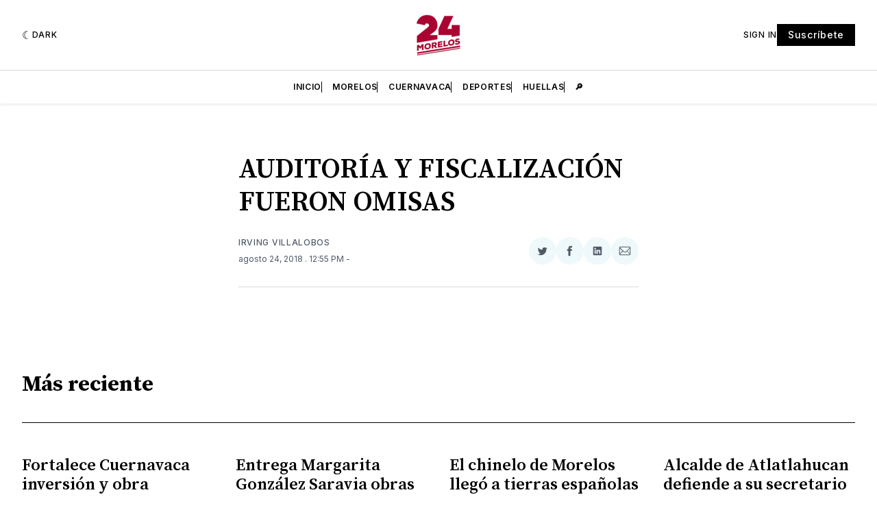

--- FILE ---
content_type: text/html; charset=utf-8
request_url: https://www.google.com/recaptcha/api2/aframe
body_size: 267
content:
<!DOCTYPE HTML><html><head><meta http-equiv="content-type" content="text/html; charset=UTF-8"></head><body><script nonce="B7zSPo-ux4LuKTmEGdtl7Q">/** Anti-fraud and anti-abuse applications only. See google.com/recaptcha */ try{var clients={'sodar':'https://pagead2.googlesyndication.com/pagead/sodar?'};window.addEventListener("message",function(a){try{if(a.source===window.parent){var b=JSON.parse(a.data);var c=clients[b['id']];if(c){var d=document.createElement('img');d.src=c+b['params']+'&rc='+(localStorage.getItem("rc::a")?sessionStorage.getItem("rc::b"):"");window.document.body.appendChild(d);sessionStorage.setItem("rc::e",parseInt(sessionStorage.getItem("rc::e")||0)+1);localStorage.setItem("rc::h",'1769036529877');}}}catch(b){}});window.parent.postMessage("_grecaptcha_ready", "*");}catch(b){}</script></body></html>